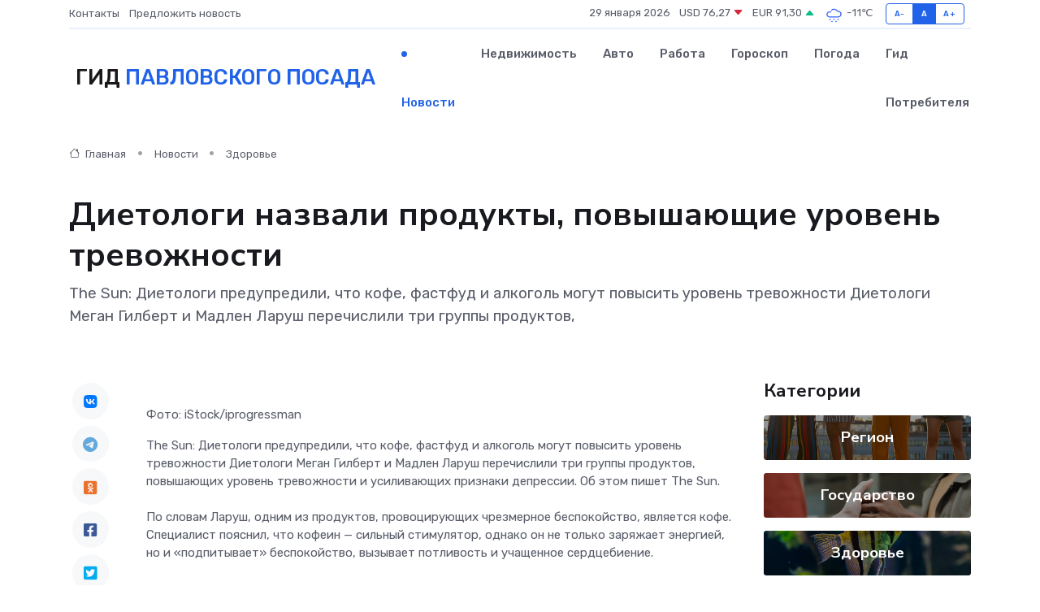

--- FILE ---
content_type: text/html; charset=utf-8
request_url: https://www.google.com/recaptcha/api2/aframe
body_size: 267
content:
<!DOCTYPE HTML><html><head><meta http-equiv="content-type" content="text/html; charset=UTF-8"></head><body><script nonce="uQDSvpsgsR_tn5UmE2v3QQ">/** Anti-fraud and anti-abuse applications only. See google.com/recaptcha */ try{var clients={'sodar':'https://pagead2.googlesyndication.com/pagead/sodar?'};window.addEventListener("message",function(a){try{if(a.source===window.parent){var b=JSON.parse(a.data);var c=clients[b['id']];if(c){var d=document.createElement('img');d.src=c+b['params']+'&rc='+(localStorage.getItem("rc::a")?sessionStorage.getItem("rc::b"):"");window.document.body.appendChild(d);sessionStorage.setItem("rc::e",parseInt(sessionStorage.getItem("rc::e")||0)+1);localStorage.setItem("rc::h",'1769681426370');}}}catch(b){}});window.parent.postMessage("_grecaptcha_ready", "*");}catch(b){}</script></body></html>